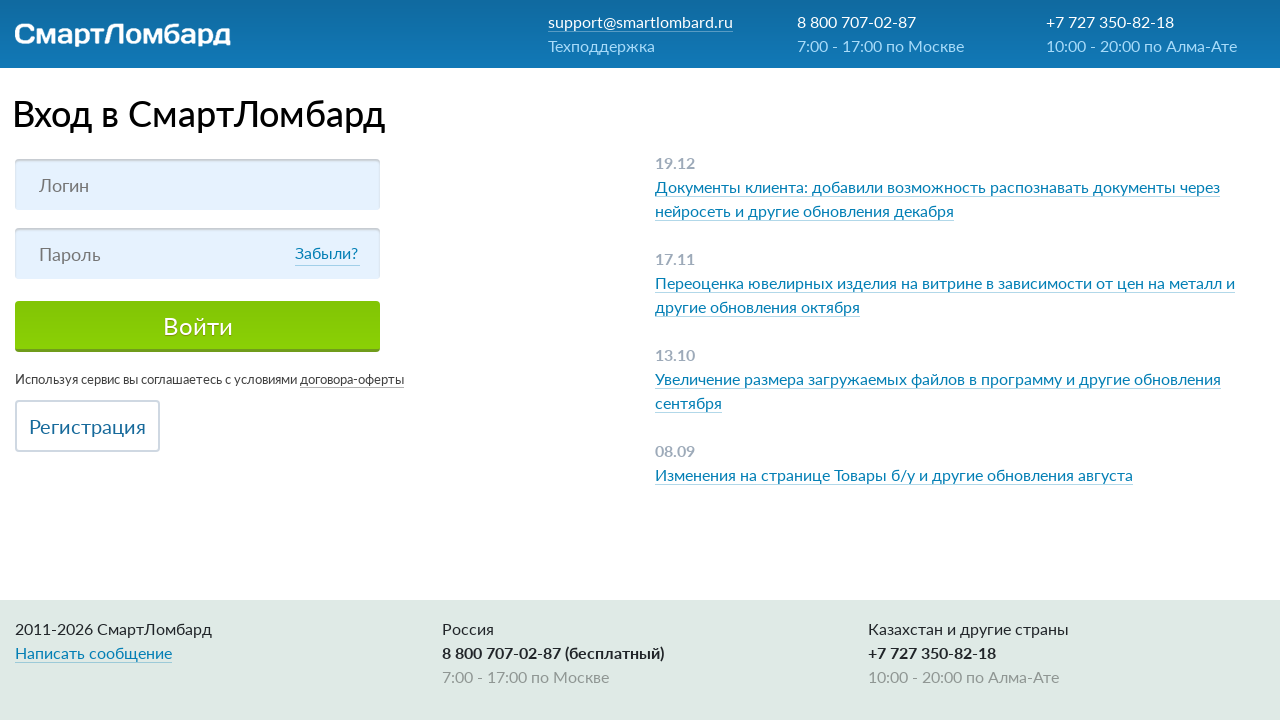

--- FILE ---
content_type: text/html; charset=UTF-8
request_url: https://online.smartlombard.ru/login/
body_size: 2182
content:
<!DOCTYPE html>
<html>
    <head>
        <meta http-equiv="Content-Type" content="text/html; charset=utf-8">
                    <title>СмартЛомбард - Вход в программу</title>
            <meta name="Description" content="СмартЛомбард - это самая популярная программа для автоматизации ломбарда.">
            <meta name="Keywords" content="программа для ломбарда, автоматизация ломбарда">
            <link href="/favicon.ico" rel="shortcut icon" type="image/x-icon">
                        <link rel="stylesheet" href="https://stackpath.bootstrapcdn.com/bootstrap/4.1.3/css/bootstrap.min.css" integrity="sha384-MCw98/SFnGE8fJT3GXwEOngsV7Zt27NXFoaoApmYm81iuXoPkFOJwJ8ERdknLPMO" crossorigin="anonymous">
        <link rel="stylesheet" type="text/css" href="/css/login.css" />
        <script src="/js/vendor/jquery/jquery-1.12.4.min.js" type="text/javascript"></script>
        <script src="/js/vendor/jquery/jquery-migrate-1.4.1.min.js" type="text/javascript"></script>
        <script src="/js/vendor/jquery/jquery.1.12.polyfill.js" type="text/javascript"></script>
        <script src="/js/vendor/current-device/current-device.min.js?ver=26012026" type="text/javascript"></script>

        <script src="/js/cookie.js" type="text/javascript"></script>
        <script src="/js/login.js?ver=26012026" type="text/javascript"></script>

        
        <script src="/js/vendor/sweetalert/sweetalert2.min.js" type="text/javascript"></script>
        <link rel="stylesheet" type="text/css" href="/css/sweetalert2.min.css" />
        <link rel="stylesheet" type="text/css" href="/css/sweetalert2_fix.css" />

        <script type="text/javascript">
            $(document).ready(function () {
                load_news('//smartlombard.ru/news/api/?api=1&secret_key=a13ebcb58848e61e22ae6965a75115f1edc6e2f1', '.sl-news-block .news-content .news-columns');
            });
        </script>
    </head>
    <body>
        <header>
            <div class="container-fluid">
                <div class="row header-row">
                    <div class="col-4 header-logo">
                                                    <a href="//smartlombard.ru" title="На главную страницу">
                                <img src="/img/s_logo.png">
                            </a>
                                            </div>
                    <div class="col-8 col-sm-8 col-md-8 col-lg-8 col-xl-7 header-inside">
                        <div class="row">
                            <div class="col-4 header-item">
                                <div class="header-item-name">
                                                                            <a href="mailto:support@smartlombard.ru">support@smartlombard.ru</a>
                                                                    </div>
                                <div class="header-item-comment">Техподдержка</div>
                            </div>
                            <div class="col-4 header-item">
                                <div class="header-item-name">8 800 707-02-87</div>
                                <div class="header-item-comment"><span>7:00 - 17:00 </span><span>по Москве</span></div>
                            </div>
                            <div class="col-4 header-item">
                                <div class="header-item-name">+7 727 350-82-18</div>
                                <div class="header-item-comment"><span>10:00 - 20:00 <span></span>по Алма-Ате</span></div>
                            </div>
                        </div>
                    </div>
                </div>
            </div>
        </header>
        <div class="header-under">
            <div class="header-item-name">
                <a href="mailto:support@smartlombard.ru">support@smartlombard.ru</a>
            </div>
            <div class="header-item-comment">Техподдержка</div>
            <div class="header-item-name">8 800 707-02-87</div>
            <div class="header-item-comment">7:00 - 17:00 по Москве</div>
            <div class="header-item-name">+7 727 350-82-18</div>
            <div class="header-item-comment">10:00 - 20:00 по Алма-Ате</div>
        </div>
        <article>
            <h1 class="pagetitle">Вход в СмартЛомбард</h1>
            <div class="container-fluid">
                <div class="row">
                    <div class="col-md-6">
                        <div id="formlogin">
                            <form id="logform" action="#">
                                <div id="formouter">
                                    <div>
                                        <input id="log" type="text" name="login" placeholder="Логин">
                                    </div>
                                    <div class="input-a">
                                        <a class="write-message-link" href="/login/password_recovery/">Забыли?</a>
                                        <input id="nam" type="password" name="password" placeholder="Пароль">
                                    </div>
                                    <div class="error_for_mobile"></div>
                                    <button class="button_login" id="sub" type="submit">Войти</button>
                                </div>
                            </form>
                            <p class="agreement">
                                Используя сервис вы соглашаетесь с условиями <a href="https://clck.ru/3QgnF5">договора-оферты</a>
                            </p>
                            <p>
                                <a href="//smartlombard.ru/registration/" class="entrance">Регистрация</a>

                                                            </p>
                        </div>
                    </div>
                    <div class="col-md-6">
                        <div class="sl-news-block">
                            <div class="news-content">
                                <div class="news-columns"></div>
                            </div>
                        </div>
                    </div>
                </div>
            </div>
        </article>
        <footer>
            <div class="container-fluid">
                <div class="row">
                    <div class="col-md-4 footer-item">
                        <div>2011-2026 СмартЛомбард</div>
                        <div>
                            <a class="write-message-link" href="//smartlombard.ru/contact/#send_message">Написать сообщение</a>
                        </div>
                    </div>
                    <div class="col-md-4 footer-item">
                        <div>Россия</div>
                        <div class="phone">8 800 707-02-87 (бесплатный)</div>
                        <div class="time">7:00 - 17:00 по Москве</div>
                    </div>
                    <div class="col-md-4 footer-item">
                        <div>Казахстан и другие страны</div>
                        <div class="phone">+7 727 350-82-18</div>
                        <div class="time">10:00 - 20:00 по Алма-Ате</div>
                    </div>
                </div>
            </div>
        </footer>
        <!-- Yandex.Metrika counter -->
        <script type="text/javascript" >
           (function(m,e,t,r,i,k,a){m[i]=m[i]||function(){(m[i].a=m[i].a||[]).push(arguments)};
           m[i].l=1*new Date();k=e.createElement(t),a=e.getElementsByTagName(t)[0],k.async=1,k.src=r,a.parentNode.insertBefore(k,a)})
           (window, document, "script", "https://mc.yandex.ru/metrika/tag.js", "ym");

           ym(25168775, "init", {
                clickmap:true,
                trackLinks:true,
                accurateTrackBounce:true,
                webvisor:true
           });
        </script>
        <noscript><div><img src="https://mc.yandex.ru/watch/25168775" style="position:absolute; left:-9999px;" alt="" /></div></noscript>
        <!-- /Yandex.Metrika counter -->
    </body>
</html>


--- FILE ---
content_type: text/html; charset=UTF-8
request_url: https://smartlombard.ru/news/api/?api=1&secret_key=a13ebcb58848e61e22ae6965a75115f1edc6e2f1&items_on_page=4
body_size: 582
content:
{"all_news_href":"\/\/smartlombard.ru\/news\/","count":"307","items_on_page":"4","items":[{"date":"19.12.25","text":"Документы клиента: добавили возможность распознавать документы через нейросеть и другие обновления декабря  ","href":"\/\/smartlombard.ru\/news\/dokumenty_klienta_dobavili_vozmozhnost_raspoznavat_dokumenty_cherez_neyroset_i_drugie_obnovleniya_de\/"},{"date":"17.11.25","text":"Переоценка ювелирных изделия на витрине в зависимости от цен на металл и другие обновления октября  ","href":"\/\/smartlombard.ru\/news\/pereotsenka_yuvelirnykh_izdeliya_na_vitrine_v_zavisimosti_ot_tsen_na_metall_i_drugie_obnovleniya_okt\/"},{"date":"13.10.25","text":"Увеличение размера загружаемых файлов в программу и другие обновления сентября","href":"\/\/smartlombard.ru\/news\/uvelichenie_razmera_zagruzhaemykh_faylov_v_programmu_i_drugie_obnovleniya_sentyabrya\/"},{"date":"08.09.25","text":"Изменения на странице Товары б\/у и другие обновления августа","href":"\/\/smartlombard.ru\/news\/izmeneniya_na_stranitse_tovary_b_u_i_drugie_obnovleniya_avgusta\/"}]}

--- FILE ---
content_type: text/css
request_url: https://online.smartlombard.ru/css/login.css
body_size: 2072
content:
/**
 * For modern browsers
 * 1. The space content is one way to avoid an Opera bug when the
 *    contenteditable attribute is included anywhere else in the document.
 *    Otherwise it causes space to appear at the top and bottom of elements
 *    that are clearfixed.
 * 2. The use of `table` rather than `block` is only necessary if using
 *    `:before` to contain the top-margins of child elements.
 */

.cf:before,
.cf:after {
    content: " ";
    display: table;
}

.cf:after {
    clear: both;
}

/**
 * For IE 6/7 only
 * Include this rule to trigger hasLayout and contain floats.
 */

.cf {
    *zoom: 1;
}

@font-face {
    font-family: "Lato";
    src: local("Lato Hairline"), local("Lato-Hairline"), url("/css/fonts/latohairline.woff2") format("woff2"), url("/css/fonts/latohairline.woff") format("woff"),
        url("/css/fonts/latohairline.ttf") format("truetype");
    font-weight: 100;
    font-style: normal;
}

@font-face {
    font-family: "Lato";
    src: local("Lato Hairline Italic"), local("Lato-HairlineItalic"), url("/css/fonts/latohairlineitalic.woff2") format("woff2"), url("/css/fonts/latohairlineitalic.woff") format("woff"),
        url("/css/fonts/latohairlineitalic.ttf") format("truetype");
    font-weight: 100;
    font-style: italic;
}

@font-face {
    font-family: "Lato";
    src: local("Lato Thin"), local("Lato-Thin"), url("/css/fonts/latothin.woff2") format("woff2"), url("/css/fonts/latothin.woff") format("woff"), url("/css/fonts/latothin.ttf") format("truetype");
    font-weight: 200;
    font-style: normal;
}

@font-face {
    font-family: "Lato";
    src: local("Lato Thin Italic"), local("Lato-ThinItalic"), url("/css/fonts/latothinitalic.woff2") format("woff2"), url("/css/fonts/latothinitalic.woff") format("woff"),
        url("/css/fonts/latothinitalic.ttf") format("truetype");
    font-weight: 200;
    font-style: italic;
}

@font-face {
    font-family: "Lato";
    src: local("Lato Light"), local("Lato-Light"), url("/css/fonts/latolight.woff2") format("woff2"), url("/css/fonts/latolight.woff") format("woff"),
        url("/css/fonts/latolight.ttf") format("truetype");
    font-weight: 300;
    font-style: normal;
}

@font-face {
    font-family: "Lato";
    src: local("Lato Light Italic"), local("Lato-LightItalic"), url("/css/fonts/latolightitalic.woff2") format("woff2"), url("/css/fonts/latolightitalic.woff") format("woff"),
        url("/css/fonts/latolightitalic.ttf") format("truetype");
    font-weight: 300;
    font-style: italic;
}

@font-face {
    font-family: "Lato";
    src: local("Lato Regular"), local("Lato-Regular"), url("/css/fonts/latoregular.woff2") format("woff2"), url("/css/fonts/latoregular.woff") format("woff"),
        url("/css/fonts/latoregular.ttf") format("truetype");
    font-weight: 400;
    font-style: normal;
}

@font-face {
    font-family: "Lato";
    src: local("Lato Italic"), local("Lato-Italic"), url("/css/fonts/latoitalic.woff2") format("woff2"), url("/css/fonts/latoitalic.woff") format("woff"),
        url("/css/fonts/latoitalic.ttf") format("truetype");
    font-weight: 400;
    font-style: italic;
}

@font-face {
    font-family: "Lato";
    src: local("Lato Medium"), local("Lato-Medium"), url("/css/fonts/latomedium.woff2") format("woff2"), url("/css/fonts/latomedium.woff") format("woff"),
        url("/css/fonts/latomedium.ttf") format("truetype");
    font-weight: 500;
    font-style: normal;
}

@font-face {
    font-family: "Lato";
    src: local("Lato Medium Italic"), local("Lato-MediumItalic"), url("/css/fonts/latomediumitalic.woff2") format("woff2"), url("/css/fonts/latomediumitalic.woff") format("woff"),
        url("/css/fonts/latomediumitalic.ttf") format("truetype");
    font-weight: 500;
    font-style: italic;
}

@font-face {
    font-family: "Lato";
    src: local("Lato Semibold"), local("Lato-Semibold"), url("/css/fonts/latosemibold.woff2") format("woff2"), url("/css/fonts/latosemibold.woff") format("woff"),
        url("/css/fonts/latosemibold.ttf") format("truetype");
    font-weight: 600;
    font-style: normal;
}

@font-face {
    font-family: "Lato";
    src: local("Lato Semibold Italic"), local("Lato-SemiboldItalic"), url("/css/fonts/latosemibolditalic.woff2") format("woff2"), url("/css/fonts/latosemibolditalic.woff") format("woff"),
        url("/css/fonts/latosemibolditalic.ttf") format("truetype");
    font-weight: 600;
    font-style: italic;
}

@font-face {
    font-family: "Lato";
    src: local("Lato Bold"), local("Lato-Bold"), url("/css/fonts/latobold.woff2") format("woff2"), url("/css/fonts/latobold.woff") format("woff"), url("/css/fonts/latobold.ttf") format("truetype");
    font-weight: 700;
    font-style: normal;
}

@font-face {
    font-family: "Lato";
    src: local("Lato Bold Italic"), local("Lato-BoldItalic"), url("/css/fonts/latobolditalic.woff2") format("woff2"), url("/css/fonts/latobolditalic.woff") format("woff"),
        url("/css/fonts/latobolditalic.ttf") format("truetype");
    font-weight: 700;
    font-style: italic;
}

@font-face {
    font-family: "Lato";
    src: local("Lato Heavy"), local("Lato-Heavy"), url("/css/fonts/latoheavy.woff2") format("woff2"), url("/css/fonts/latoheavy.woff") format("woff"),
        url("/css/fonts/latoheavy.ttf") format("truetype");
    font-weight: 800;
    font-style: normal;
}

@font-face {
    font-family: "Lato";
    src: local("Lato Heavy Italic"), local("Lato-HeavyItalic"), url("/css/fonts/latoheavyitalic.woff2") format("woff2"), url("/css/fonts/latoheavyitalic.woff") format("woff"),
        url("/css/fonts/latoheavyitalic.ttf") format("truetype");
    font-weight: 800;
    font-style: italic;
}

@font-face {
    font-family: "Lato";
    src: local("Lato Black"), local("Lato-Black"), url("/css/fonts/latoblack.woff2") format("woff2"), url("/css/fonts/latoblack.woff") format("woff"),
        url("/css/fonts/latoblack.ttf") format("truetype");
    font-weight: 900;
    font-style: normal;
}

@font-face {
    font-family: "Lato";
    src: local("Lato Black Italic"), local("Lato-BlackItalic"), url("/css/fonts/latoblackitalic.woff2") format("woff2"), url("/css/fonts/latoblackitalic.woff") format("woff"),
        url("/css/fonts/latoblackitalic.ttf") format("truetype");
    font-weight: 900;
    font-style: italic;
}

html {
    -moz-text-size-adjust: none;
    -webkit-text-size-adjust: none;
    -ms-text-size-adjust: none;
    text-size-adjust: none;
}

body {
    font-family: "Lato";
}

a:hover {
    text-decoration: none; /* Отменяем подчеркивание у ссылки */
}

header {
    background: linear-gradient(to bottom, #106aa0, #1279b7);
}

header > .container-fluid {
    max-width: 1300px;
}

.header-row {
    padding: 10px 0px;
    justify-content: space-between;
    align-items: center;
}

.header-item-name {
    color: white;
}

.header-item-name a {
    border-bottom: 1px solid rgba(255, 255, 255, 0.3);
    color: white;
}

.header-item-name a:hover {
    border-bottom: 1px solid rgba(255, 122, 0, 0.3);
    color: #ff7a00;
}

.header-item-comment {
    color: #a8dbf9;
}

.header-under {
    background-color: #0d5681;
    margin-top: 4px;
    border-radius: 4px;
    padding: 8px;
}

article {
    max-width: 1300px;
    margin: 0px auto;
}

.pagetitle {
    color: #000;
    font-size: 36px;
    margin: 24px 12px;
}

#formouter input {
    width: 100%;
    max-width: 365px;
    height: 51px;
    margin-bottom: 18px;
    padding: 0px 24px;
    border: none;
    border-radius: 4px;
    background-color: #e6f2fe;
    box-shadow: 0px 2px 2px 0px rgba(177, 177, 177, 0.6) inset;
    outline: none;
    font-size: 18px;
    color: #000;
}

.input-a {
    position: relative;
}

.input-a a {
    position: absolute;
    top: 13px;
    right: 24px;
    width: 65px;
}

@media screen and (min-width: 390px) {
    .input-a a {
        left: 280px;
    }
}

#logform .error_for_mobile {
    max-width: 365px;
    color: #ff0000;
}

#formouter button {
    width: 100%;
    max-width: 365px;
    height: 51px;
    margin: 4px 0px 18px;
    border: none;
    border-bottom-color: currentcolor;
    border-bottom-style: none;
    border-bottom-width: medium;
    border-radius: 4px;
    background: linear-gradient(to bottom, #82c505, #8bd105);
    border-bottom: 3px solid #709c1b;
    font-size: 24px;
    color: #fff;
    outline: none;
    text-shadow: 0px 1px 1px rgba(103, 0, 0, 0.31);
    line-height: 48px;
    cursor: pointer;
}

#formouter button:hover {
    background: linear-gradient(to bottom, #82d005, #8bff05);
}

.agreement {
    font-size: 13px;
    color: #000000bf;
}

.agreement a {
    color: #000000bf;
    white-space: nowrap;
    border-bottom: 1px solid rgba(0, 0, 0, 0.3);
}

.entrance {
    text-align: center;
    color: #176a9b;
    text-shadow: none;
    line-height: 43px;
    font-size: 20px;
    width: 103px;
    border-radius: 4px;
    height: 44px;
    border: 2px solid #cfd8e2;
    padding: 12px;
}

.entrance:hover {
    color: white;
    background: #ff7a00;
    border: 2px solid white;
}

.news-item {
    margin-bottom: 24px;
}

.news-item .date {
    color: #9daab9;
    font-weight: bold;
}

.news-item a {
    border-bottom: 1px solid rgba(3, 127, 181, 0.3);
    color: #037fb5;
}

.news-item a:hover {
    border-bottom: 1px solid rgba(255, 122, 0, 0.3);
    color: #ff7a00;
}

footer {
    background-color: #dfeae6;
}

footer .container-fluid {
    max-width: 1300px;
    padding: 17px 15px;
}

.footer-item {
    margin-bottom: 17px;
}

.write-message-link {
    border-bottom: 1px solid rgba(3, 127, 181, 0.3);
    color: #037fb5;
}

.write-message-link:hover {
    border-bottom: 1px solid rgba(255, 122, 0, 0.3);
    color: #ff7a00;
}

footer .callback {
    color: #037fb5;
    border-bottom: 1px dashed;
}

footer .callback:hover {
    color: #ff7a00;
}

footer .time {
    color: #8f9693;
}

footer .phone {
    font-weight: bold;
}

@media screen and (min-width: 768px) {
    .header-under {
        display: none;
    }

    .sl-news-block {
        margin-top: -8px;
    }
}

@media screen and (max-width: 767px) {
    .header-inside {
        display: none;
    }
}

@media screen and (max-width: 1200px) {
    .header-item-comment span {
        display: block;
    }
}

@media screen and (min-width: 768px) {
    article {
        min-height: calc(100vh - 237px);
    }
}

@media screen and (min-width: 1201px) {
    article {
        min-height: calc(100vh - 212px);
    }
}

#fancybox-content .form_gen_wrapper .message_box {
    /* hack fix cuz of bootstrap.css box-size */
    right: -320px;
}


--- FILE ---
content_type: text/css
request_url: https://online.smartlombard.ru/css/sweetalert2_fix.css
body_size: 168
content:
.swal2-container {
    font-family: "Open Sans", "Helvetica Neue", Helvetica, Arial, sans-serif;
    /* fix position on top of screen */
    z-index: 99999;
}

.swal2-title {
    flex-wrap: wrap;
    justify-content: center;
}

.swal2-content {
    color: #797979;
    font-size: 1em;
}


--- FILE ---
content_type: application/javascript; charset=UTF-8
request_url: https://online.smartlombard.ru/js/vendor/jquery/jquery.1.12.polyfill.js
body_size: 827
content:
(function ($) {
    $.fn.extend({
        contents: function () {
            /*
             * fix issue https://github.com/jquery/jquery/issues/4045
             * pull request https://github.com/jquery/jquery/pull/4046
             * ported from https://github.com/jquery/jquery/commit/0ba8e38d0c4ab4a4fb9054e7a713630be9743aff
             */
            return this.map(function (index, elem) {
                if (typeof elem.contentDocument !== "undefined") {
                    return elem.contentDocument;
                }

                // Support: IE 9 - 11 only, iOS 7 only, Android Browser <=4.3 only
                // Treat the template element as a regular one in browsers that
                // don't support it.
                if ($.nodeName(elem, "template")) {
                    elem = elem.content || elem;
                }

                return $.merge([], elem.childNodes);
            });
        }
    });
})(jQuery);


--- FILE ---
content_type: application/javascript; charset=UTF-8
request_url: https://online.smartlombard.ru/js/login.js?ver=26012026
body_size: 1837
content:
"use strict";var PATH_BEFORE_AUTHORIZATION="path_before_authorization";$(document).ready(function(){showErrorMessage();setAnchorBeforeAuthorization();if(typeof initFancybox!=="undefined"){$(document).on("click",".fancybox",function(e){var $this=$(this);if(typeof $this.data("fancybox")==="undefined"){e.preventDefault();initFancybox($this);$this.trigger("click")}});initFancybox()}$("#formlogin").on("submit",function(e){e.preventDefault();$.ajax({type:"POST",dataType:"json",url:"/login/auth",data:{login:$("#log").val(),password:$("#nam").val()},success:function success(response){if(response&&response.success){if(response.url){window.location.replace(response.url)}else{location.href="/"}}else{var text_error=response&&response.fail?response.fail:response;if(typeof device!=="undefined"&&device.type==="mobile"){$(".error_for_mobile").text(text_error)}else{Swal.fire({title:"\u041E\u0448\u0438\u0431\u043A\u0430",html:text_error,icon:"error"})}}},error:function error(jqXHR,textStatus,errorThrown){Swal.fire({title:"\u0412\u043D\u0438\u043C\u0430\u043D\u0438\u0435!",html:"\u0412\u043E\u0437\u043D\u0438\u043A\u043B\u0430 \u043E\u0448\u0438\u0431\u043A\u0430: "+jqXHR.responseCode+"; \u0422\u0435\u043A\u0441\u0442 \u043E\u0448\u0438\u0431\u043A\u0438: "+textStatus,icon:"error"})}});return false})});function showErrorMessage(){var FORCED_LOGOUT=5;if(location.hash!=""&&location.hash.indexOf("error/")!==-1){var array=location.hash.split("/");var message="";if(array[1]==FORCED_LOGOUT){message="\u0421\u0435\u0430\u043D\u0441 \u0440\u0430\u0431\u043E\u0442\u044B \u0437\u0430\u0432\u0435\u0440\u0448\u0435\u043D \u043F\u0440\u0438\u043D\u0443\u0434\u0438\u0442\u0435\u043B\u044C\u043D\u043E. \u041F\u0440\u0438\u0447\u0438\u043D\u0430: \u043A\u0442\u043E-\u0442\u043E \u0434\u0440\u0443\u0433\u043E\u0439 \u0432\u043E\u0448\u0435\u043B \u0432 \u0432\u0430\u0448 \u0430\u043A\u043A\u0430\u0443\u043D\u0442 \u0438\u0441\u043F\u043E\u043B\u044C\u0437\u0443\u044F \u0442\u043E\u0442 \u0436\u0435 \u043B\u043E\u0433\u0438\u043D \u0438 \u043F\u0430\u0440\u043E\u043B\u044C. "+"\u0412\u043E\u0437\u043C\u043E\u0436\u043D\u043E \u044D\u0442\u043E \u0441\u0434\u0435\u043B\u0430\u043B\u0438 \u0432\u044B (\u043D\u0430\u043F\u0440\u0438\u043C\u0435\u0440 \u043D\u0430 \u0434\u0440\u0443\u0433\u043E\u043C \u043A\u043E\u043C\u043F\u044C\u044E\u0442\u0435\u0440\u0435 \u0438\u043B\u0438 \u0432 \u0434\u0440\u0443\u0433\u043E\u043C \u0431\u0440\u0430\u0443\u0437\u0435\u0440\u0435). "+"\u0415\u0441\u043B\u0438 \u0432\u0430\u043C \u043D\u0435\u0438\u0437\u0432\u0435\u0441\u0442\u043D\u043E \u043A\u0442\u043E \u0432\u043E\u0448\u0435\u043B \u043F\u043E\u0434 \u0432\u0430\u0448\u0438\u043C \u043B\u043E\u0433\u0438\u043D\u043E\u043C \u0438 \u043F\u0430\u0440\u043E\u043B\u0435\u043C, \u0440\u0435\u043A\u043E\u043C\u0435\u043D\u0434\u0443\u0435\u043C \u0441\u043C\u0435\u043D\u0438\u0442\u044C \u043F\u0430\u0440\u043E\u043B\u044C. "+"\u0415\u0441\u043B\u0438 \u0432\u044B \u043D\u0435\u0434\u0430\u0432\u043D\u043E \u043E\u0431\u0440\u0430\u0449\u0430\u043B\u0438\u0441\u044C \u0432 \u0441\u043B\u0443\u0436\u0431\u0443 \u0442\u0435\u0445\u043D\u0438\u0447\u0435\u0441\u043A\u043E\u0439 \u043F\u043E\u0434\u0434\u0435\u0440\u0436\u043A\u0438 \u0441 \u043A\u0430\u043A\u043E\u0439-\u043B\u0438\u0431\u043E \u043F\u0440\u043E\u0431\u043B\u0435\u043C\u043E\u0439 \u0438 \u043F\u0440\u0435\u0434\u043E\u0441\u0442\u0430\u0432\u0438\u043B\u0438 \u0441\u0432\u043E\u0439 \u043B\u043E\u0433\u0438\u043D \u0438 \u043F\u0430\u0440\u043E\u043B\u044C, "+"\u0442\u043E \u0432\u043E\u0437\u043C\u043E\u0436\u043D\u043E \u044D\u0442\u043E \u043D\u0430\u0448\u0438 \u0441\u043F\u0435\u0446\u0438\u0430\u043B\u0438\u0441\u0442\u044B \u0437\u0430\u043D\u0438\u043C\u0430\u044E\u0442\u0441\u044F \u0443\u0441\u0442\u0440\u0430\u043D\u0435\u043D\u0438\u0435\u043C \u0432\u0430\u0448\u0435\u0439 \u043F\u0440\u043E\u0431\u043B\u0435\u043C\u044B."}else{message=decodeURIComponent(array[1])}Swal.fire({title:"\u0412\u043D\u0438\u043C\u0430\u043D\u0438\u0435",html:message,icon:"warning"}).then(function(){window.location.hash=""})}}function CheckInput(type,id){var cmp_int_string=/^([0-9_])+$/i;var cmp_rus_string=/^([а-я _-]+\.)*[А-Я _-]+$/i;var cmp_mail_string=/^([a-z0-9_-]+\.)*[a-z0-9_-]+@([a-z0-9][a-z0-9-]*[a-z0-9]\.)+[a-z]{2,4}$/i;var cmpstring;switch(type){case 1:cmpstring=cmp_int_string;break;case 2:cmpstring=cmp_rus_string;break;case 3:cmpstring=cmp_mail_string;break}var chkstring=$("#"+id).val();if(cmpstring.test(chkstring)===false){$("#"+id).addClass("wrong")}else{$("#"+id).removeClass("wrong")}}function load_news(url,selector){var news_block=$(selector);var news_item="";var date_month;$.ajax({type:"GET",dataType:"json",url:url,data:{items_on_page:4},success:function success(result){if(result.error){console.error("\u041D\u0435 \u0443\u0434\u0430\u043B\u043E\u0441\u044C \u0437\u0430\u0433\u0440\u0443\u0437\u0438\u0442\u044C \u043D\u043E\u0432\u043E\u0441\u0442\u0438: "+result.error);news_block.html("<div>\u041F\u0440\u043E\u0438\u0437\u043E\u0448\u043B\u0430 \u043E\u0448\u0438\u0431\u043A\u0430 \u043F\u0440\u0438 \u0437\u0430\u0433\u0440\u0443\u0437\u043A\u0435 \u043D\u043E\u0432\u043E\u0441\u0442\u0435\u0439</div>")}else if(news_block&&news_block.length){for(var index in result.items){date_month=result.items[index].date.split(".");date_month.pop();news_item+="<div class=\"news-item\"><div class=\"date\">"+date_month.join(".")+"</div>"+"<a class=\"write-message-link\" href=\""+result.items[index].href+"\">"+result.items[index].text+"</a>"+"</div>"}news_block.html(news_item)}},error:function error(jqXHR,textStatus,errorThrown){if(news_block&&news_block.length){news_block.html("<div>\u041F\u0440\u043E\u0438\u0437\u043E\u0448\u043B\u0430 \u043E\u0448\u0438\u0431\u043A\u0430 \u043F\u0440\u0438 \u0437\u0430\u0433\u0440\u0443\u0437\u043A\u0435 \u043D\u043E\u0432\u043E\u0441\u0442\u0435\u0439</div>")}console.error("\u041D\u0435 \u0443\u0434\u0430\u043B\u043E\u0441\u044C \u0437\u0430\u0433\u0440\u0443\u0437\u0438\u0442\u044C \u043D\u043E\u0432\u043E\u0441\u0442\u0438: "+jqXHR.responseCode+"; \u0422\u0435\u043A\u0441\u0442 \u043E\u0448\u0438\u0431\u043A\u0438: "+textStatus)}})}function setAnchorBeforeAuthorization(){var path_before_authorization=getCookie(PATH_BEFORE_AUTHORIZATION);if(path_before_authorization&&document.location.hash.length>0){var full_path_before_authorization=path_before_authorization+document.location.hash;deleteCookie(PATH_BEFORE_AUTHORIZATION);setCookie(PATH_BEFORE_AUTHORIZATION,full_path_before_authorization,new Date().getTime()+300000,"/")}}
//# sourceMappingURL=login.js.map

--- FILE ---
content_type: application/javascript; charset=UTF-8
request_url: https://online.smartlombard.ru/js/cookie.js
body_size: 424
content:
"use strict";function setCookie(name,value,expires,path,domain,secure){document.cookie=name+"="+escape(value)+(expires?"; expires="+new Date(expires).toUTCString():"")+(path?"; path="+path+"; SameSite=Lax;":"/; SameSite=Lax;")+(domain?"; domain="+domain:"")+(secure?"; secure":"")}function getCookie(name){var pattern="(?:; )?"+name+"=([^;]*);?";var regexp=new RegExp(pattern);if(regexp.test(document.cookie)){return decodeURIComponent(RegExp["$1"])}return false}function deleteCookie(name){setCookie(name,"",0,"/")}
//# sourceMappingURL=cookie.js.map